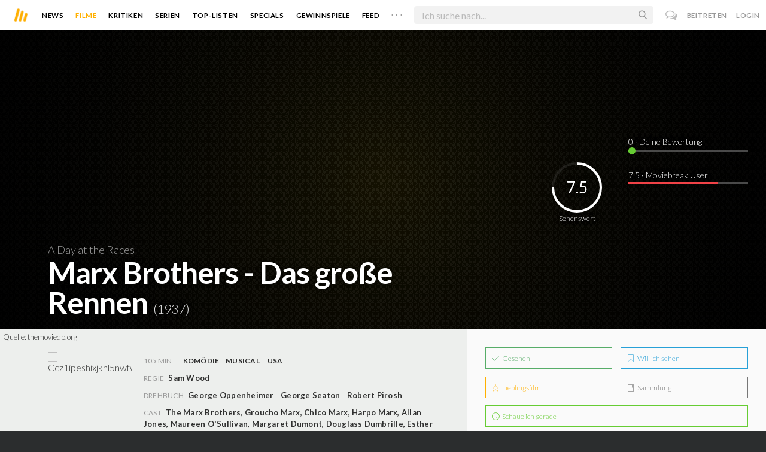

--- FILE ---
content_type: text/html; charset=utf-8
request_url: https://moviebreak.de/film/marx-brothers-das-grosse-rennen
body_size: 12165
content:
<!DOCTYPE html>
<html lang="de">
<head>
  <meta charset="utf-8" />

<meta name="viewport" content="width=device-width, initial-scale=1" />

<META NAME="copyright" CONTENT="Copyright by Moviebreak.de">
<META NAME="Content-Language" CONTENT="de">
<META NAME="distribution" CONTENT="Global">
<META NAME="revisit-after" CONTENT="1 days">
<META NAME="robots" CONTENT="INDEX,FOLLOW,NOODP">
<META NAME="page-topic" CONTENT="Film, Kino, DVD">
<META NAME="audience" content="All">
<meta name="google-site-verification" content="5HsFgFplwinPMXQ_ZVekOIA-DSH-I6EZ5A5QdFbq3Lc" />

<title>Marx Brothers - Das große Rennen | Film  1937 | Moviebreak.de</title>
<meta name="description" content="Marx Brothers - Das große Rennen Film 1937" />
<meta property="og:title" content="Marx Brothers - Das große Rennen | Film  1937 | Moviebreak.de" />
<meta property="og:description" content="Marx Brothers - Das große Rennen Film 1937" />
<meta property="og:image" content="https://image.tmdb.org/t/p/w1280/28dtEnAeWee590n3gFP1jUaW9xG.jpg" />
<meta property="og:image" content="https://image.tmdb.org/t/p/w1280/i75VyNir2KHjCkVWj00qYAHlc54.jpg" />
<meta property="og:image" content="https://image.tmdb.org/t/p/w1280/i8MskS8OCjblg7uqve1MZZ1R1kE.jpg" />
<meta property="og:image" content="https://image.tmdb.org/t/p/w1280/nnQW5gSaeJDgVphqJXmOkjgW8ws.jpg" />
<meta property="og:image" content="https://image.tmdb.org/t/p/w1280/bddy564g1X9fuPq7LDjAM8UfDJK.jpg" />
<meta property="og:type" content="website" />
<meta property="og:url" content="https://moviebreak.de/film/marx-brothers-das-grosse-rennen" />
<meta property="og:site_name" content="moviebreak.de" />
<meta property="fb:app_id" content="526569477387173" />
<meta property="fb:pages" content="349537228498986" />

<!-- for Twitter -->
<meta name="twitter:card" content="summary" />
<meta name="twitter:title" content="Moviebreak.de" />
<meta name="twitter:description" content="Moviebreak ist Deutschlands Community für Filmbegeisterte." />

<!-- AMP -->
<link rel="amphtml" href="https://moviebreak.de/film/marx-brothers-das-grosse-rennen/amp">
<!-- Favicon -->
<link rel="icon" href="/favicon.ico" type="image/x-icon">  

<link rel="stylesheet" media="screen" href="/assets/application-f64d9f433349f0fdb38c062376cbf3a6.css" />

<!-- Included JS Files  -->
<script src="https://cdnjs.cloudflare.com/ajax/libs/vue/1.0.16/vue.min.js" type="text/javascript"></script>
<script src="/assets/application-e84bd17dd47dbd71aa7baf0867fc2dff.js"></script>

<meta name="csrf-param" content="authenticity_token" />
<meta name="csrf-token" content="78FzhVqDj2CrPDB/TahhEVlF1hDLWJh4o0gs3O+hWh16OVJmIqpppDYG56ZH+h7tN3cxXBoe4SjQ+Vo5XGnxqg==" />

<link rel="alternate" type="application/atom+xml" title="ATOM" href="/stories" />
<link rel="alternate" type="application/rss+xml" title="RSS" href="/stories.rss" />


  <script>
    var _gaq=[['_setAccount','UA-38636139-1'],['_trackPageview']];
    (function(d,t){var g=d.createElement(t),s=d.getElementsByTagName(t)[0];g.async=1;
    g.src=('https:'==location.protocol?'//ssl':'//www')+'.google-analytics.com/ga.js';
    s.parentNode.insertBefore(g,s)}(document,'script'));
  </script>

</head>
<body 
  class="movies show "
  data-subscription-namespace="/" 
  data-user-login="" data-user-nimda=""
  data-facebook-id="526569477387173">
  <div id="fb-root"></div>

  <div id="flash-messages">

</div>

  <div id="ns-box" class="ns-box"></div>

  <div id="tweets-pane" class="tweets-pane" data-turbolinks-permanent>
	<a href="#" id="close-tweets-pane" class="close fa fa-angle-right"></a>
	<div id="tweets">

		<div class="tweets--header" data-room="users" data-resource-id="online">
			<div class="tweets--header-content">
				<span class="tweets--headline">Chat</span>

				<a href="#" @click.prevent="onlineUsersOpen = !onlineUsersOpen" class="tweets-subheadline">
					<span class="left dot green"></span>
					{{ onlineUsers.length }} User Online
					<i v-bind:class="onlineUsersOpen ? 'fa-caret-up' : 'fa-caret-down'" class="fa"></i>
				</a>
			</div>

			<div class="users-list" v-show="onlineUsersOpen">
				<a v-for="user in onlineUsers" v-bind:href="'/users/' + user.login" class="users-list--item">
					<img v-bind:src="user.avatar" class="avatar">
				</a>
			</div>
		</div>


		<div class="tweets-list">
			<div v-for="(idx, tweet) in tweets | orderBy 'number' -1" class="tweets-item">
				<a v-bind:href="tweet.url" class="item-avatar">
					<img v-bind:src="tweet.photo" class="avatar">
				</a>

				<div class="item-content">
					<h4 class="item-title">
						<a class="inherit underline-hover" v-bind:href="tweet.url">{{ tweet.login }}</a>
					</h4>

					<div class="item-text">
						{{{ tweet.body | format }}}
					</div>

					<div class="item-footer">
						<span class="time">{{ tweet.created_at }}</span>

						<a href="#" class="item-delete" v-show="tweet.deleteable" @click.prevent="deleteTweet(tweet)">
							<i class="fa fa-trash-o"></i>
						</a>
					</div>
				</div>
			</div>

			<p class="text-center space-top-2" v-show="loading">Wird geladen...</p>

			<div class="text-center space-top-2" v-show="!allLoaded && !loading">
				<a href="#" @click.prevent="loadTweets">Mehr laden</a>
			</div>
		</div>

	</div>
</div>
  <div id="app">
    <header class="main-header">
  <div class="header--left--actions">
    <div class="has-dropdown">
      <i id="nav-toggle" class="flaticon-navicon header--icon header--navicon"></i>

      <div class="dropdown nav-dropdown">
        <i class="fa fa-caret-up arrow arrow--left"></i>
        <div class="inner">
          <ul>
            <li><a href="/stories">News</a></li>
            <li><a href="/film">Filme</a></li>
            <li><a href="/film/kritiken">Kritiken</a></li>
            <li><a href="/top_lists">Top-Listen</a></li>
            <li><a href="/film/all">Archiv</a></li>
            <li><a href="/serien">Serien</a></li>
            <li><a href="/features">Specials</a></li>
            <li><a href="/gewinnspiele">Gewinnspiele</a></li>
            <li><a href="/users">Feed</a></li>
            <li><a href="/lists">User-Listen</a></li>
            <li><a href="/film/filmstarts">Im Kino</a></li>
            <li><a href="/film/vorschau">Vorschauen</a></li>
            <li><a href="/film/user_kritiken">User-Kritiken</a></li>
            <li><a href="/film/top">Top 100</a></li>
            <li><a href="/stats">Hall of Fame</a></li>
            <li><a href="/users/all">Alle User</a></li>
          </ul>
        </div>
      </div>
    </div>

    <a href="#" @click.prevent="handleSearchView" class="header--search-trigger header--icon">
      <i class="flaticon-search"></i>
    </a>
  </div>

  <a class="header--logo" href="/"><img class="header--logo--img" src="/assets/logos/mb-icon@2x-2e434e9dde23fe61c5f483002e20116f.png" alt="Mb icon@2x" /></a>

  <div class="header--side">
    <div class="header--nav-items">
      <a class="header--nav-item " href="/stories">News</a>
      <a class="header--nav-item active" href="/film">Filme</a>
      <a class="header--nav-item " href="/film/kritiken">Kritiken</a>
      <a class="header--nav-item " href="/serien">Serien</a>
      <a class="header--nav-item " href="/top_lists">Top-Listen</a>
      <a class="header--nav-item " href="/features">Specials</a>
      <a class="header--nav-item " href="/gewinnspiele">Gewinnspiele</a>
      <a class="header--nav-item " href="/users">Feed</a>
      
      <div class="has-dropdown">
        <a class="header--nav-item more" data-toggle="nav" href="#">. . .</a>

        <div class="dropdown">
          <i class="fa fa-caret-up arrow"></i>
          <div class="inner">
            <ul>
              <li><a href="/film/all">Archiv</a></li>
              <li><a href="/lists">User-Listen</a></li>
              <li><a href="/film/filmstarts">Im Kino</a></li>
              <li><a href="/film/vorschau">Vorschauen</a></li>
              <li><a href="/film/user_kritiken">User-Kritiken</a></li>
              <li><a href="/film/top">Top 100</a></li>
              <li><a href="/stats">Hall of Fame</a></li>
              <li><a href="/users/all">Alle User</a></li>
            </ul>
          </div>
        </div>
      </div>
    </div>
  </div>

  <form @submit.prevent="" class="header--search-form" v-bind:class="{'active': mobileSearchActive}">
    <a href="#" class="header--search-form--icon close" v-if="isSearchView || mobileSearchActive" @click.prevent="handleSearchView">&#xd7;</a>
    <i class="flaticon-search header--search-form--icon" v-else></i>
    <input aria-label="Suchen" type="text" placeholder="Ich suche nach..." class="header--search-form--field" v-model="q"
           @keydown.esc="q = ''" @keydown.down.prevent="down" @keydown.up.prevent="up" v-el:search-input>
  </form>

  <div class="header--right--actions">
      <a href="#" id="tweets-button" class="relative" title="chat">
        <i class="fa fa-comments-o update--icon chat"></i>
        <span id="messages-counter" class="update--count online" data-count="0" data-turbolinks-permanent></span>
      </a>
      <a href="/signup" class="header--login-btn hidden-xs">Beitreten</a>
      <a href="#" class="header--login-btn" @click.prevent="showModal = true">Login</a>
  </div>
</header>

    <div class="main-container">
      <div class="search-container" v-show="isSearchView">
	<search :q="q" :active.sync="isSearchView"></search>
</div>

<script type="text/template" id="search-container">
	<div class="search--content container">
		<div class="search--results">
			<header class="search--results-header">
				<span class="title">Ergebnisse für "{{ q }}"</span>
				<span class="sub-title">{{ results.length }} Ergebnisse</span>
			</header>

			<ul class="search--results-items" v-show="itemsCount && !loading">
				<li v-for="(idx, item) in results | filterBy filter in 'type' | orderBy 'score' -1 | limitBy limit">
					<a href="{{ item.url }}" class="search--results-item" v-bind:class="[item.type, (currentIdx == idx) ? 'selected' : '']">
						<div class="search--item-photo">
							<img :src="item.photo">
						</div>
						<div class="search--item-content">
							<p class="search--item-title">{{ item.title }} 
								<span class="search--item-subtitle" v-show="item.subtitle">({{ item.subtitle }})</span>
							</p>
							<p v-show="item.body">{{ item.body }}</p>
							<p class="search--item-subheading" v-show="item.subheading">{{ item.subheading }}</p>
						</div>
					</a>
				</li>
			</ul>
			
			<p v-else>
				<span v-show="loading">Wird nach "{{ q }}" gesucht...</span>
				<span v-else>Hmmm. Keine Ergebnisse gefunden. :(</span>
			</p>
		</div>

		<aside class="search--filters">
			<div class="search-filters-content">
				<label class="search--label">Typ</label>

				<filter-tab :results="results" title="Top" type=""></filter-tab>
				<filter-tab :results="results" title="Filme" type="movie"></filter-tab>
				<filter-tab :results="results" title="Serien" type="show"></filter-tab>
				<filter-tab :results="results" title="Stars" type="people"></filter-tab>
				<!--<filter-tab :results="results" title="News" type="story"></filter-tab>-->
			</div>
		</aside>
	</div>
</script>

<script type="text/template" id="filter-tab">
	<span class="search--filter-btn" @click="onClick" v-bind:class="{'active': activeClass }">
		{{ title }} <span class="search--tab-counter" v-show="itemsCount">({{ itemsCount }})</span>
	</span>
</script>

      <div class="activity-view hide" v-show="isMentionsView">
  <span class="close-view-button" @click="toggleMentionsView">&#xd7;</span>

  <header class="hero">
    <h1 class="hero-title">Erwähnungen</h1>
  </header>

  <div class="container mid7 pad-5">
    <div id="mentions">
      <p class="pad-top-5 text-center"><i class="fa fa-circle-o-notch fa-spin fa-3x"></i></p>
    </div>
  </div>
</div>

<div class="activity-view hide" v-show="isActivityView">
	<span class="close-view-button" @click="toggleActivityView">&#xd7;</span>

	<header class="hero">
		<h1 class="hero-title">Benachrichtigungen</h1>
	</header>

	<div class="mid7 pad-5">
		<div class="clearfix col-xs-12 space-2">
	    <a data-method="delete" data-remote="true" data-confirm="Bist du sicher?" class="red right" href="/notifications/all">Alle löschen</a>
	  </div>

    <div id="notifications">
    	<p class="pad-top-5 text-center"><i class="fa fa-circle-o-notch fa-spin fa-3x"></i></p>
    </div>
  </div>
</div>
      
      <div v-show="isMainView">
        <div itemscope itemtype="http://schema.org/Movie">
    <div itemprop="aggregateRating" itemscope itemtype="http://schema.org/AggregateRating" style="display:none;">
      <meta itemprop="ratingValue" content="7.5">
      <meta itemprop="bestRating" content="10">
      <meta itemprop="ratingCount" content="182111">
      <meta itemprop="reviewCount" content="0">
    </div>

    
<div class="banner" data-movie="banner">
  <div class="has-overlay banner-wrap pattern-bg">
			<div class="center-bg overlay" style="background-image:url('https://image.tmdb.org/t/p/w1280/bddy564g1X9fuPq7LDjAM8UfDJK.jpg');"></div>
			<meta itemprop="image" content="https://image.tmdb.org/t/p/w780/i8MskS8OCjblg7uqve1MZZ1R1kE.jpg">

		<div class="overlay darken-overlay"></div>

		<div class="absolute overlay pointer gradient">
			<div class="flex-container transp fill-height">
			  <div class="prime-content flex vert-end hori-end">
			    <div class="title-wrap fluidbox">
							<p class="f18 light">A Day at the Races</p>
			    	<meta itemprop="name" content="Marx Brothers - Das große Rennen">
			    	<h1 class="title fw6 txt-shdw">Marx Brothers - Das große Rennen <span class="movie-year">(1937)</span></h1>
			    </div>
			  </div>
			  <aside class="side-content"></aside>
  		</div>
		</div>

		<div id="movie-rating" class="ratings" data-path="/film/marx-brothers-das-grosse-rennen/ratings">
  <div class="rating-loader" style="display:none;"><i class="fa fa-spin fa-spinner"></i></div>
</div>

<script async>
  $('.rating-loader').show();
  $.ajax({
      url: $("#movie-rating").data('path'),
      cache: false,
      dataType: 'script',
      success: function(html){
        $(".rating-loader").hide();
      }
  });
</script>
  </div>
</div>


  <div class="flex-container">
    <div class="prime-content pad-5 movie-review">
      <small style="position: absolute; padding: 5px;">Quelle: <a target="_blank" href="https://themoviedb.org">themoviedb.org</a></small>

      <div class="fill-parent flex-col pad-top-3 pad-2 panel-dark">
        <div class="fluidbox">
          <div class="clearfix flex info">
  <div class="photo fill relative">
      <div class="poster-wrap"><img class="poster " src="https://image.tmdb.org/t/p/w300_and_h450_bestv2/ccZ1iPeshixJkHL5NwFW2OSNypG.jpg" alt="Ccz1ipeshixjkhl5nwfw2osnypg" /></div>

      
        <span class="block fw6 text-center underline-hover trailer fill-parent space-top-1 clickable" data-youtube-id="XCDIRGouIV4" data-overlay="trigger">
          <i class='flaticon-play'></i> Trailer
        </span>
  </div>
  
  <ul class="additional-stats flex1 space-top-0">
    
      <li class="upper">
          <span class='key'>105 Min</span>
          <span class="midDivider"></span>
        <span class="value sm"><a title="Comedy" href="/film/all?genre=Comedy&amp;new_search=true">Komödie</a><span class='midDivider'></span><a title="Musical" href="/film/all?genre=Musical&amp;new_search=true">Musical</a></span>
        <span class="midDivider"></span>
        <span class="value sm"><a title="USA" href="/film/all?country=USA&amp;new_search=true">USA</a></span>
      </li>
      
      <li><span class="key">Regie</span> <span class="value"><span itemprop='director' itemscope itemtype='http://schema.org/Person'><a href='/person/sam-wood' title='Sam Wood' itemprop='url'><span itemprop='name'>Sam Wood</span></a></span></span></li>

      <li><span class="key">Drehbuch</span> <span class="value"><a href='/person/george-oppenheimer' title='George Oppenheimer'>George Oppenheimer</a><span class='midDivider'></span><a href='/person/george-seaton' title='George Seaton'>George Seaton</a><span class='midDivider'></span><a href='/person/robert-pirosh' title='Robert Pirosh'>Robert Pirosh</a></span></li>

      <li>
        <span class="key fill-parent space-0">Cast</span>
                <span class="value" itemprop="actors" itemscope itemtype="http://schema.org/Person">
                  <a itemprop="url" href="/person/the-marx-brothers" title="The Marx Brothers">
                    <span itemprop="name">The Marx Brothers</span>, 
                  </a>
                </span>
                <span class="value" itemprop="actors" itemscope itemtype="http://schema.org/Person">
                  <a itemprop="url" href="/person/groucho-marx" title="Groucho Marx">
                    <span itemprop="name">Groucho Marx</span>, 
                  </a>
                </span>
                <span class="value" itemprop="actors" itemscope itemtype="http://schema.org/Person">
                  <a itemprop="url" href="/person/chico-marx" title="Chico Marx">
                    <span itemprop="name">Chico Marx</span>, 
                  </a>
                </span>
                <span class="value" itemprop="actors" itemscope itemtype="http://schema.org/Person">
                  <a itemprop="url" href="/person/harpo-marx" title="Harpo Marx">
                    <span itemprop="name">Harpo Marx</span>, 
                  </a>
                </span>
                <span class="value" itemprop="actors" itemscope itemtype="http://schema.org/Person">
                  <a itemprop="url" href="/person/allan-jones" title="Allan Jones">
                    <span itemprop="name">Allan Jones</span>, 
                  </a>
                </span>
                <span class="value" itemprop="actors" itemscope itemtype="http://schema.org/Person">
                  <a itemprop="url" href="/person/maureen-osullivan" title="Maureen O&#39;Sullivan">
                    <span itemprop="name">Maureen O&#39;Sullivan</span>, 
                  </a>
                </span>
                <span class="value" itemprop="actors" itemscope itemtype="http://schema.org/Person">
                  <a itemprop="url" href="/person/margaret-dumont" title="Margaret Dumont">
                    <span itemprop="name">Margaret Dumont</span>, 
                  </a>
                </span>
                <span class="value" itemprop="actors" itemscope itemtype="http://schema.org/Person">
                  <a itemprop="url" href="/person/douglass-dumbrille" title="Douglass Dumbrille">
                    <span itemprop="name">Douglass Dumbrille</span>, 
                  </a>
                </span>
                <span class="value" itemprop="actors" itemscope itemtype="http://schema.org/Person">
                  <a itemprop="url" href="/person/esther-muir" title="Esther Muir">
                    <span itemprop="name">Esther Muir</span>, 
                  </a>
                </span>
                <span class="value" itemprop="actors" itemscope itemtype="http://schema.org/Person">
                  <a itemprop="url" href="/person/sig-ruman" title="Sig Ruman">
                    <span itemprop="name">Sig Ruman</span>, 
                  </a>
                </span>
                <span class="value" itemprop="actors" itemscope itemtype="http://schema.org/Person">
                  <a itemprop="url" href="/person/robert-middlemass" title="Robert Middlemass">
                    <span itemprop="name">Robert Middlemass</span>, 
                  </a>
                </span>
                <span class="value" itemprop="actors" itemscope itemtype="http://schema.org/Person">
                  <a itemprop="url" href="/person/hooper-atchley" title="Hooper Atchley">
                    <span itemprop="name">Hooper Atchley</span>, 
                  </a>
                </span>
                <span class="value" itemprop="actors" itemscope itemtype="http://schema.org/Person">
                  <a itemprop="url" href="/person/king-baggot" title="King Baggot">
                    <span itemprop="name">King Baggot</span>, 
                  </a>
                </span>
                <span class="value" itemprop="actors" itemscope itemtype="http://schema.org/Person">
                  <a itemprop="url" href="/person/kenny-baker-1" title="Kenny Baker">
                    <span itemprop="name">Kenny Baker</span>, 
                  </a>
                </span>
                <span class="value" itemprop="actors" itemscope itemtype="http://schema.org/Person">
                  <a itemprop="url" href="/person/barbara-bedford" title="Barbara Bedford">
                    <span itemprop="name">Barbara Bedford</span>, 
                  </a>
                </span>
                <span class="value" itemprop="actors" itemscope itemtype="http://schema.org/Person">
                  <a itemprop="url" href="/person/vangie-beilby" title="Vangie Beilby">
                    <span itemprop="name">Vangie Beilby</span>
                  </a>
                </span>
      </li>
    
  </ul>
</div>
        </div>
      </div>
      <div class="fluidbox">
        

        <div class="main-text clearfix">
  
    <h3 class="hdl space-top-3 space-1">Inhalt</h3>
    <div class="passage fr-tags space-1" itemprop="description">
      Siebenter Marx-Brothers-Film aus dem Jahr 1937. Tierarzt Hugo Z. Hackenbush (Groucho) kommt illegalerweise an einen Job als Chefarzt des Standish Sanitarium. Keine leichte Aufagabe, zumal sich die Bösewichte schon daran machen, Hackenbushs falsches Spiel aufzudecken. Und dann ist da ja auch noch Judy Standish, Inhaberin des Krankenhauses.
    </div>
</div>
</div>


    <div class="fill-parent left space-top-2 backdrops">
      <ul id="imageGallery">
          <li class="img fill" style="width:400px;margin-right:10px;">
            <img src="https://image.tmdb.org/t/p/w780/28dtEnAeWee590n3gFP1jUaW9xG.jpg" alt="28dtenaewee590n3gfp1juaw9xg" />
          </li>
          <li class="img fill" style="width:400px;margin-right:10px;">
            <img src="https://image.tmdb.org/t/p/w780/i75VyNir2KHjCkVWj00qYAHlc54.jpg" alt="I75vynir2khjckvwj00qyahlc54" />
          </li>
          <li class="img fill" style="width:400px;margin-right:10px;">
            <img src="https://image.tmdb.org/t/p/w780/i8MskS8OCjblg7uqve1MZZ1R1kE.jpg" alt="I8msks8ocjblg7uqve1mzz1r1ke" />
          </li>
          <li class="img fill" style="width:400px;margin-right:10px;">
            <img src="https://image.tmdb.org/t/p/w780/nnQW5gSaeJDgVphqJXmOkjgW8ws.jpg" alt="Nnqw5gsaejdgvphqjxmokjgw8ws" />
          </li>
          <li class="img fill" style="width:400px;margin-right:10px;">
            <img src="https://image.tmdb.org/t/p/w780/bddy564g1X9fuPq7LDjAM8UfDJK.jpg" alt="Bddy564g1x9fupq7ldjam8ufdjk" />
          </li>
      </ul>
    </div>
    <small>Quelle: <a target="_blank" href="https://themoviedb.org">themoviedb.org</a></small>


<div class="movie-review fluidbox">
<div id="#review" class="main-text" itemprop="review" itemscope itemtype="http://schema.org/Review">

  <div class="space-3 space-top-3 flex fill-parent clearfix hori-center">
    <nav data-id="review" class="tabs ios-tabs">
      <a href="#" class="tab-switch">MB-Kritik</a>
      <a href="#" class="tab-switch">User-Kritiken</a>
    </nav>
  </div>

  <div data-id="review" class="tabs">

    <div class="tab">
          
<div class="passage fr-tags">
	
	<p class="write-review space-2 space-top-2">
		

			Es liegt noch keine offizielle Kritik für diesen Film vor.
			

	</p>

</div>
    </div>

    <div class="tab">
      <div class="popular-reviews space-3">
          
<div class="passage fr-tags">
	
	<p class="write-review space-2 space-top-2">
		
		
		  Es liegen noch keinerlei Meinungen und Kritiken für diesen Film vor. Sei der Erste und schreib deine Meinung zu <strong>Marx Brothers - Das große Rennen</strong> auf.
		  <a class="login-required link  movie-action review-film" data-remote="true" data-remodal-target="ajax" rel="nofollow" href="/reviews/new?id=516d95a937ce396fa801688f&amp;resource=Movie">Jetzt deine Kritik verfassen</a>
		

	</p>

</div>
      </div>
    </div>

  </div>

  <div class="midlineDivider"></div>
</div>

        
        <div id="likes-comments" data-resource="Movie" 
		 data-resource-id="516d95a937ce396fa801688f" data-movie-id="516d95a937ce396fa801688f">

	<p class="text-center pad-top-btm" v-show="loading">Wird geladen...</p>

	<div v-show="!loading">
		

		<comments :comments="comments" :comments-count="commentsCount" :movie-id="movieId" :resource="resource" :resource-id="resourceId"></comments>

<script type="text/template" id="comments">
  <div class="comments">
    <h4 class="nice-headline">
    	Kommentare <span class="fw4" v-show="commentsCount > 0">({{ commentsCount }})</span>
    </h4>

    <div class="comments-list">
      <comment v-for="comment in comments | orderBy 'number' 1" :comment="comment" commentable="true" :movie-id="movieId"></comment>
    </div>

    <form class="comments--form" v-el:comment-form v-show="currentUser">
      <input type="hidden" id="comment_body" name="comment[body]" v-el:comment-body>
      <input type="hidden" name="resource_name" v-bind:value="resource">
      <input type="hidden" name="resource_id" v-bind:value="resourceId">


      <p contenteditable="true" class="tweet-field body-mirror" @keydown="input($event)" v-el:comment-body-mirror></p>
      
      <div class="comments--form-help">
        <span class="hints">
          <span>@username</span>
          <span>#Filmtitel</span>
          <span>$Schauspieler</span>
          <span>:emoji</span>
        </span>
        <input type="submit" value="Senden" class="button" @click.prevent="post">
      </div>
    </form>

    <div class="comments-logout" v-show="!currentUser">
      <p>Kommentieren ist nur für User der Community erlaubt.</p>
      <p>Melde dich an oder registriere dich bei uns! <i class="twa twa-satisfied"></i></p>
    </div>
  </div>
</script>



<script type="text/template" id="comment">
  <div class="comments-item">
    
    <div class="comments-item-main">
      <a v-bind:href="comment.url" class="item-avatar">
        <img v-bind:src="comment.photo" class="avatar">
      </a>

      <div class="item-content">
        <h4 class="item-title">
          <a v-bind:href="comment.url">{{ comment.login }}</a>
          <span class="item-rating" v-bind:class="ratingInColor" v-show="comment.rating > 0">{{ comment.rating }}</span>
        </h4>

        <div class="item-text">
          {{{ comment.body | format }}}
        </div>

        <div class="item-footer">
          <span class="time">{{ comment.created_at }}</span>

          <span class="middotDivider"></span> 
          <a href="#" v-bind:class="{'active': comment.liked}" @click.prevent="handleLikeCount">
            <i v-bind:class="comment.liked ? 'fa-heart' : 'fa-heart-o'" class="fa"></i>
            <span v-show="comment.likes > 0">{{ comment.likes }}</span>
          </a>

          <span v-show="currentUser && commentable == 'true'">
            <span class="middotDivider"></span> 
            <a href="#" class="item-sub" @click.prevent="toggleReplyForm">Antworten</a>
          </span>

          <a href="#" class="item-delete" v-show="comment.deleteable" @click.prevent="deleteComment">
            <i class="fa fa-trash-o"></i>
          </a>
        </div>
      </div>
    </div>

    <div class="comments-item-reply" v-if="commentable == 'true'">
      <comment v-for="comment in comment.replies" :comment="comment" commentable="false" class="comments-item"></comment>

      <form class="comments--form" v-show="comment.showReply" v-el:reply-form>
        <input type="hidden" name="comment[body]" v-el:reply-body>
        <input type="hidden" name="resource_name" value="Comment">
        <input type="hidden" name="resource_id" value="{{ comment.id }}">


        <p contenteditable="true" class="tweet-field reply-body-mirror" @keydown="input($event)" v-el:reply-body-mirror></p>
        
        <div class="comments--form-help">
          <span class="hints">
            <span>@username</span>
            <span>#Filmtitel</span>
            <span>$Schauspieler</span>
            <span>:emoji</span>
          </span>
          <input type="submit" value="Antworten" class="button" @click.prevent="reply">
        </div>
      </form>
    </div>

  </div>
</script>
	</div>
</div>
      </div>
    </div>

    <aside class="side-content">
      <div class="wrap">
        <ul id="movie-action" class="action-list space-3 row row-pad7" data-resource-id="516d95a937ce396fa801688f">	
	<li class="col-xs-6 pad7 space-1">
		<a data-method="post" data-remote="true" rel="nofollow" class=" movie-action pseudo-btn fill-parent seen-film" href="/actions/516d95a937ce396fa801688f/list_seen?resource=Movie"><i class='flaticon-seen'></i> Gesehen</a>
			<script>
				$("[data-resource-id=516d95a937ce396fa801688f] .movie-action.seen-film").webuiPopover({
					title: "Wann hast du es gesehen?",
					content: "<form action=\"/actions/516d95a937ce396fa801688f/list_seen?resource=Movie\" method=\"post\" data-remote=\"true\">\n	<select id=\"created_at__3i\" name=\"created_at[(3i)]\">\n<option value=\"1\">1<\/option>\n<option value=\"2\">2<\/option>\n<option value=\"3\" selected=\"selected\">3<\/option>\n<option value=\"4\">4<\/option>\n<option value=\"5\">5<\/option>\n<option value=\"6\">6<\/option>\n<option value=\"7\">7<\/option>\n<option value=\"8\">8<\/option>\n<option value=\"9\">9<\/option>\n<option value=\"10\">10<\/option>\n<option value=\"11\">11<\/option>\n<option value=\"12\">12<\/option>\n<option value=\"13\">13<\/option>\n<option value=\"14\">14<\/option>\n<option value=\"15\">15<\/option>\n<option value=\"16\">16<\/option>\n<option value=\"17\">17<\/option>\n<option value=\"18\">18<\/option>\n<option value=\"19\">19<\/option>\n<option value=\"20\">20<\/option>\n<option value=\"21\">21<\/option>\n<option value=\"22\">22<\/option>\n<option value=\"23\">23<\/option>\n<option value=\"24\">24<\/option>\n<option value=\"25\">25<\/option>\n<option value=\"26\">26<\/option>\n<option value=\"27\">27<\/option>\n<option value=\"28\">28<\/option>\n<option value=\"29\">29<\/option>\n<option value=\"30\">30<\/option>\n<option value=\"31\">31<\/option>\n<\/select>\n<select id=\"created_at__2i\" name=\"created_at[(2i)]\">\n<option value=\"1\">Januar<\/option>\n<option value=\"2\" selected=\"selected\">Februar<\/option>\n<option value=\"3\">März<\/option>\n<option value=\"4\">April<\/option>\n<option value=\"5\">Mai<\/option>\n<option value=\"6\">Juni<\/option>\n<option value=\"7\">Juli<\/option>\n<option value=\"8\">August<\/option>\n<option value=\"9\">September<\/option>\n<option value=\"10\">Oktober<\/option>\n<option value=\"11\">November<\/option>\n<option value=\"12\">Dezember<\/option>\n<\/select>\n<select id=\"created_at__1i\" name=\"created_at[(1i)]\">\n<option value=\"1970\">1970<\/option>\n<option value=\"1971\">1971<\/option>\n<option value=\"1972\">1972<\/option>\n<option value=\"1973\">1973<\/option>\n<option value=\"1974\">1974<\/option>\n<option value=\"1975\">1975<\/option>\n<option value=\"1976\">1976<\/option>\n<option value=\"1977\">1977<\/option>\n<option value=\"1978\">1978<\/option>\n<option value=\"1979\">1979<\/option>\n<option value=\"1980\">1980<\/option>\n<option value=\"1981\">1981<\/option>\n<option value=\"1982\">1982<\/option>\n<option value=\"1983\">1983<\/option>\n<option value=\"1984\">1984<\/option>\n<option value=\"1985\">1985<\/option>\n<option value=\"1986\">1986<\/option>\n<option value=\"1987\">1987<\/option>\n<option value=\"1988\">1988<\/option>\n<option value=\"1989\">1989<\/option>\n<option value=\"1990\">1990<\/option>\n<option value=\"1991\">1991<\/option>\n<option value=\"1992\">1992<\/option>\n<option value=\"1993\">1993<\/option>\n<option value=\"1994\">1994<\/option>\n<option value=\"1995\">1995<\/option>\n<option value=\"1996\">1996<\/option>\n<option value=\"1997\">1997<\/option>\n<option value=\"1998\">1998<\/option>\n<option value=\"1999\">1999<\/option>\n<option value=\"2000\">2000<\/option>\n<option value=\"2001\">2001<\/option>\n<option value=\"2002\">2002<\/option>\n<option value=\"2003\">2003<\/option>\n<option value=\"2004\">2004<\/option>\n<option value=\"2005\">2005<\/option>\n<option value=\"2006\">2006<\/option>\n<option value=\"2007\">2007<\/option>\n<option value=\"2008\">2008<\/option>\n<option value=\"2009\">2009<\/option>\n<option value=\"2010\">2010<\/option>\n<option value=\"2011\">2011<\/option>\n<option value=\"2012\">2012<\/option>\n<option value=\"2013\">2013<\/option>\n<option value=\"2014\">2014<\/option>\n<option value=\"2015\">2015<\/option>\n<option value=\"2016\">2016<\/option>\n<option value=\"2017\">2017<\/option>\n<option value=\"2018\">2018<\/option>\n<option value=\"2019\">2019<\/option>\n<option value=\"2020\">2020<\/option>\n<option value=\"2021\">2021<\/option>\n<option value=\"2022\">2022<\/option>\n<option value=\"2023\">2023<\/option>\n<option value=\"2024\">2024<\/option>\n<option value=\"2025\">2025<\/option>\n<option value=\"2026\" selected=\"selected\">2026<\/option>\n<\/select>\n\n	<div class=\"text-center space-top-1\">\n		<button class=\"button\">Bestätigen<\/button>\n	<\/div>\n<\/form>"
				})
			</script>
	</li>
	
	<li class="col-xs-6 pad7 space-1">
			<a rel="nofollow" class=" movie-action pseudo-btn fill-parent want-film" data-remote="true" data-method="post" href="/actions/516d95a937ce396fa801688f/want_movie?resource=Movie"><i class='flaticon-want'></i> Will ich sehen</a>
	</li>

	<li class="col-xs-6 pad7 space-1">  
			<a rel="nofollow" class=" movie-action pseudo-btn fill-parent favorite-film" data-remote="true" data-method="post" href="/actions/516d95a937ce396fa801688f/favorite_movie?resource=Movie"><i class='flaticon-fave'></i> Lieblingsfilm</a>
	</li>

	<li class="col-xs-6 pad7 space-1">  
			<a rel="nofollow" class=" movie-action pseudo-btn fill-parent have-film" data-remote="true" data-method="post" href="/actions/516d95a937ce396fa801688f/have_movie?resource=Movie"><i class='flaticon-collect'></i> Sammlung</a>
	</li>

	<li class="col-xs-12 pad7">
		<a id="currently-watching-button" class="pseudo-btn fill-parent currently   currently-watching-button" data-remote="true" rel="nofollow" data-method="post" href="/actions/516d95a937ce396fa801688f/currently_watching?resource=Movie"><i class='flaticon-time'></i> Schaue ich gerade</a>
	</li>
</ul>
        
        

			<div class="side-header clearfix space-0 fill-parent">
			  <div class="left heading-content">
			    <h4 class="side-headline">Trailer / Videos</h4>
			  </div>
			</div>

			<ul class="clearfix fill-parent space-2">
		      <li class="space-1 f14 fw4">
		      	<a data-youtube-id="XCDIRGouIV4" data-overlay="trigger" href="#"><i class='flaticon-play'></i> Trailer</a>
		      </li>
			</ul>

        
        

        
        
        
        


		<div class="side-header clearfix space-1 fill-parent">
		  <div class="left heading-content">
		    <h4 class="side-headline">User-Listen</h4>
		  </div>
		</div>

		<ul class="clearfix fill-parent">
		    <li class="space-1 italic"><a class="f14 fw4" href="/lists/jaja">jaja</a> <span class="light f12">- 71 Einträge</span></li>
		</ul>
	

      </div>
    </aside>
  </div>

  <div id="yt-box" class="ajax-box under-banner">
  <div class="content">
    <span class="close">&#xd7;</span>
      <div class="yt-embed">
        <iframe width="100%" height="510" scrolling="no" frameborder="no" src=""></iframe>
      </div>
  </div>
</div>
</div>
      </div>
    </div>

    <footer class="yellow-panel pad-top-2 pad-2 text-center">
  <div class="global-watched space-top-1"  data-room="global_watched" data-resource-id="hours_watched">
    <p class="mf16 f20 text-color space-1 pad7">Zusammen haben wir <strong>206 Jahre</strong>, <strong>7 Monate</strong>, <strong>0 Wochen</strong>, <strong>5 Tage</strong>, <strong>11 Stunden</strong> und <strong>50 Minuten</strong> geschaut.</p>

  </div>
    <div class="midlineDivider"></div>
    <p class="mf16 f24 space-2">Schließe dich uns an.</p>
    <div class="icons-footer fill-parent space-3 clearfix">
      <span class="item">
        <i class="flaticon-seen"></i>
        <span class="label">Gesehen</span>
      </span>
      <span class="item">
        <i class="flaticon-want"></i>
        <span class="label">Watchlist</span>
      </span>
      <span class="item">
        <i class="flaticon-fave"></i>
        <span class="label">Bewerten</span>
      </span>
      <span class="item">
        <i class="flaticon-heart"></i>
        <span class="label">Favoriten</span>
      </span>
      <span class="item">
        <i class="flaticon-collect"></i>
        <span class="label">Sammlung</span>
      </span>
      <span class="item">
        <i class="flaticon-list"></i>
        <span class="label">Listen</span>
      </span>
      <span class="item">
        <i class="flaticon-review"></i>
        <span class="label">Kritiken</span>
      </span>
      <span class="item">
        <i class="fa fa-bar-chart"></i>
        <span class="label">Statistiken</span>
      </span>
    </div>
    <a class="pseudo-btn wider black" href="/signup">Beitreten</a>
</footer>

<footer class="main-footer light fill-parent f14 clearfix very-dark pad-top-4 pad-4">
  <div class="container nopad-mob">
    <div class="section col-md-3 col-sm-4 col-xs-6">
      <h4 class="hdl">Moviebreak</h4>

      <ul class="links">
        <li><a href="/">Home</a></li>
        <li><a href="/seiten/team">Team</a></li>
        <li><a href="/seiten/faq">FAQ</a></li>
        <li><a class="attract" href="/seiten/we-want-you">Join us</a></li>

      </ul>


      <div class="copyright">© 2026 movie<strong>break</strong>.de</div>
    </div>

    <div class="section col-md-3 col-sm-4 col-xs-6 some-links">
      <h4 class="hdl">Nützliche Links</h4>
      <ul class="links">
        <li><a data-remote="true" data-remodal-target="ajax" href="/feedbacks/new">Feedback</a></li>
        <li><a href="/seiten/version-history">v0.2</a></li>
        <li><a href="/seiten/datenschutz">Datenschutz</a></li>
        <li></li>
        <li><a href="/seiten/impressum">Impressum</a></li>
        <li><a data-remote="true" data-toggle="theme" rel="nofollow" data-method="put" href="/change_theme"><span class='left dot gray'></span> Dark Mode</a></li>
      </ul>
    </div>


    <div class="section social col-md-3 col-sm-4 col-xs-12 right">
      <ul class="links">
        <li><a rel="noopener noreferrer nofollow" class="youtube" href="https://www.youtube.com/channel/UCkmX8siKcFI8sqiqTtH0wdw" target="_blank"><i class="fa fa-youtube"></i> <span>Youtube</span></a></li>
        <li><a rel="noopener noreferrer nofollow" class="facebook" href="https://www.facebook.com/pages/Moviebreak/349537228498986" target="_blank"><i class="fa fa-facebook"></i> <span>Facebook</span></a></li>
        <li><a rel="noopener noreferrer nofollow" class="twitter" href="https://twitter.com/moviebreak_de" target="_blank"><i class="fa fa-twitter"></i> <span>Twitter</span></a></li>
      </ul>
    </div>
  </div>
</footer>

<div class="remodal-bg">
  <div class="remodal" data-remodal-id="ajax" data-remodal-options="hashTracking: false">
    <div class="content">
      <h1 class="text-center"><i class="fa fa-spinner fa-spin"></i></h1>
    </div>
  </div>
</div>

    <script type="text/template" id="modal-template">
  <div class="modal" v-show="show" transition="modal">
    <span class="modal--close-button" @click="show = false">&#xd7;</span>

    <div class="modal-container">
      <div class="modal-header hidden-xs">
        <slot name="header">
          <img src="/assets/logos/mb-icon@2x-2e434e9dde23fe61c5f483002e20116f.png" alt="Mb icon@2x" />
        </slot>
      </div>
      
      <div class="modal-body">
        <slot name="body">
          <h1 class="hidden-xs">Anmelden</h1>
          <p class="login-feedback-text">&nbsp;</p>
  
          <form action="/session" method="post" data-remote="true" accept-charset="utf-8">
              <div class="modal--form-group">
                <input type="text" name="login" placeholder="Benutzername" class="modal--form-field" required />
              </div>

              <div class="modal--form-group">
                <input type="password" name="password" placeholder="Passwort" class="modal--form-field" required />
                <p class="modal--forgot-link">
                  <a href="/passwort_vergessen">Passwort vergessen?</a>
                </p>
              </div>

              <input type="hidden" name="remember_me" value="true">
              
              <button class="button button-full" data-disable-with="Anmeldung läuft...">Anmelden</button>

              <p class="login-sub-link">Kein Account? <a href="/signup" class="link">Registrieren!</a></p>
          </form>

          <p class="or">oder</p>
          
          <a href="#" class="facebook-link button button-full blue">Mit Facebook anmelden</a>
        </slot>
      </div>
    </div>
  </div>
</script>

<modal :show.sync="showModal"></modal>
  </div>
</body>
</html>